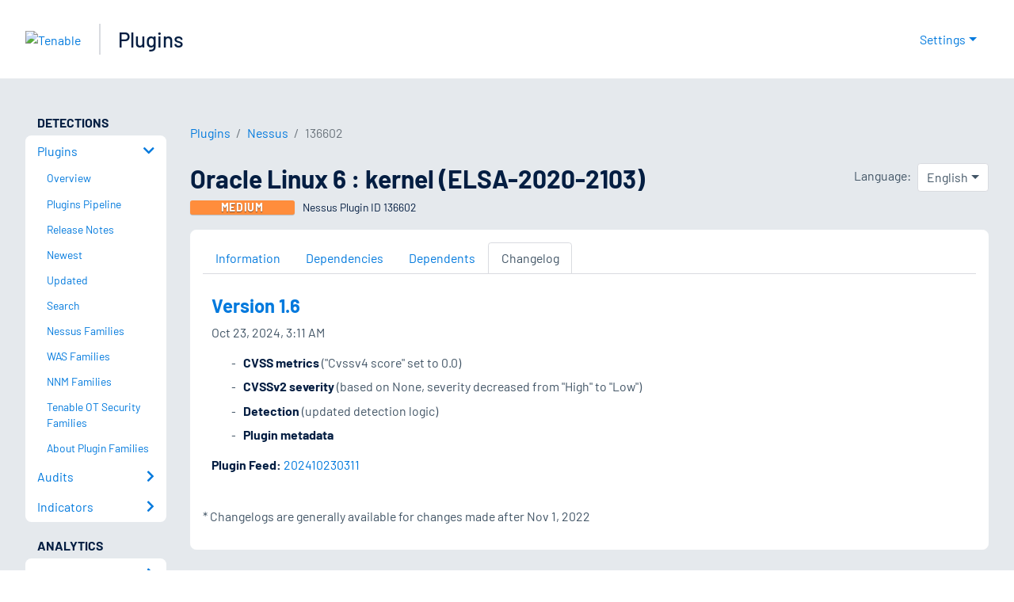

--- FILE ---
content_type: application/x-javascript; charset=UTF-8
request_url: https://trackingapi.trendemon.com/api/Identity/me?accountId=2110&DomainCookie=17683779503058101&fingerPrint=cd6156e959afb7f71e12407d11bda856&callback=jsonp261816&vid=
body_size: 275
content:
jsonp261816({"VisitorUid":"-2596496068995843583","VisitorInternalId":"2110:17683779503058101"})